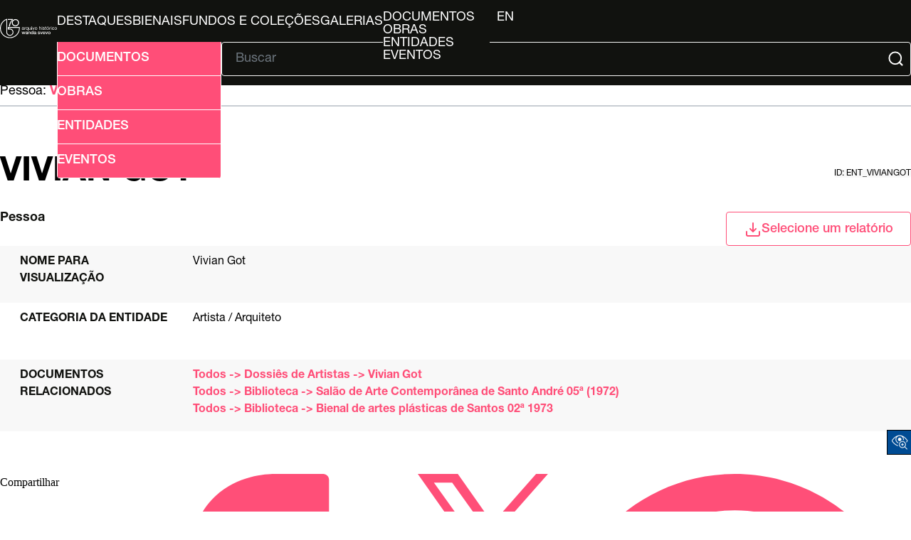

--- FILE ---
content_type: text/html; charset=UTF-8
request_url: http://arquivo.bienal.org.br/pawtucket/index.php/Detail/entidade/48781
body_size: 16585
content:
<!DOCTYPE html>
<html lang="en">

<head>
	<meta charset="utf-8">
	<meta name="viewport" content="width=device-width, initial-scale=1.0, minimum-scale=1.0" />

	<script async src="https://www.googletagmanager.com/gtag/js?id=UA-22818412-4"></script>
	<script>
		window.dataLayer = window.dataLayer || [];

		function gtag() {
			dataLayer.push(arguments);
		}
		gtag('js', new Date());
		gtag('config', 'UA-22818412-4');
	</script>



	<!-- CSS Reset -->
	<link rel="stylesheet" type="text/css" href="/pawtucket/themes/bienal-layout-novo/assets/css/reset.css" />
	<!-- Global CSS -->
	<link rel="stylesheet" type="text/css" href="/pawtucket/themes/bienal-layout-novo/assets/css/global.css" />
	<!-- Header CSS -->
	<link rel="stylesheet" type="text/css" href="/pawtucket/themes/bienal-layout-novo/assets/css/header.css" />
	<!-- Footer CSS -->
	<link rel="stylesheet" type="text/css" href="/pawtucket/themes/bienal-layout-novo/assets/css/footer.css" />
	<!-- Accessibility CSS -->
	<link rel="stylesheet" type="text/css" href="/pawtucket/themes/bienal-layout-novo/assets/css/accessibility.css" />
	
	<!-- Accessibility -->
	<link rel="stylesheet" type="text/css" href="/pawtucket/themes/bienal-layout-novo/assets/pawtucket/css/jbility.css" />
	<!-- jQuery selectBox -->
	<link rel="stylesheet" type="text/css" href="/pawtucket/themes/bienal-layout-novo/assets/pawtucket/css/jquery.selectBox.css" />

	<!-- jQuery 2.2.2 -->
	<script type="application/javascript" src="/pawtucket/themes/bienal-layout-novo/assets/pawtucket/js/jquery-2.2.2.min.js"></script>
	<!-- jQuery-ui -->
	<script type="application/javascript" src="/pawtucket/themes/bienal-layout-novo/assets/pawtucket/js/jquery-ui.min.js"></script>

	<!-- Accessibility -->
	<script type="application/javascript" src="/pawtucket/themes/bienal-layout-novo/assets/pawtucket/js/jbility.js"></script>
	<!-- jQuery selectBox -->
	<script type="application/javascript" src="/pawtucket/themes/bienal-layout-novo/assets/pawtucket/js/jquery.selectBox.js"></script>

	<!-- JS das páginas do site -->
	<script defer type="application/javascript" src="/pawtucket/themes/bienal-layout-novo/assets/js/global.js"></script>

	<!-- meta/asset loader do theme default -->
	
	<title>
		Bienal - Arquivo Histórico Wanda Svevo: Pessoa: Vivian Got [ent_viviangot]	</title>

	<!-- <script type="text/javascript">
		jQuery(document).ready(function() {
			jQuery('#browse-menu').on('click mouseover mouseout mousemove mouseenter', function(e) {
				e.stopPropagation();
			});
		});
	</script> -->
		<!-- fim do meta/asset loader do theme default -->
</head>

<body>
	<!-- <div id="skipNavigation"><a href="#main">Skip to main content</a></div> -->
	<header>
		<div id="header-logo-div">
			<a id="header-logo-link" href="/pawtucket">
				<img
					id="header-logo-img"
					src="/pawtucket/themes/bienal-layout-novo/assets/svg/bienal-ahws_70-selo-branco.svg"
					alt="bienal logo" />
			</a>
		</div>
		<button id="hamburger-btn" onclick="toggleById('header-main', 'flex')"><svg xmlns="http://www.w3.org/2000/svg" viewBox="0 0 448 512">
				<path d="M0 96C0 78.3 14.3 64 32 64l384 0c17.7 0 32 14.3 32 32s-14.3 32-32 32L32 128C14.3 128 0 113.7 0 96zM0 256c0-17.7 14.3-32 32-32l384 0c17.7 0 32 14.3 32 32s-14.3 32-32 32L32 288c-17.7 0-32-14.3-32-32zM448 416c0 17.7-14.3 32-32 32L32 448c-17.7 0-32-14.3-32-32s14.3-32 32-32l384 0c17.7 0 32 14.3 32 32z" />
			</svg></button>
		<div id="header-main">
			<ul id="header-link-list" role="list" aria-label="Primary Navigation">

				<li><a href='/pawtucket/index.php/Gallery/Featured'>Destaques</a></li>
				<li><a href="/pawtucket/index.php/Gallery/getSetInfo/set_id/3303">Bienais</a></li>
				<li ><a href='/pawtucket/index.php/Detail/documento/1'>Fundos e Coleções</a></li>
				<li ><a href='/pawtucket/index.php/Gallery/Index'>Galerias</a></li>
				<li id="browse-popover-wrapper">
					<button id="browse-popover-btn" popovertarget="browse-popover-list">Explorar</button>
					<ul id="browse-popover-list" popover>
						<li><a href='/pawtucket/index.php/Browse/documentos'>Documentos</a></li>
						<li><a href='/pawtucket/index.php/Browse/obras'>Obras</a></li>
						<li><a href='/pawtucket/index.php/Browse/entidades'>Entidades</a></li>
						<li><a href='/pawtucket/index.php/Browse/eventos'>Eventos</a></li>
					</ul>
				</li>

				
				<li id="header-lang-desktop">
					<button popovertarget="lang-popover-div">pt</button>
					<div id="lang-popover-div" popover>
						<a href="/pawtucket/index.php/Detail/entidade/48781/lang/en_US">en</a>
					</div>
				</li>
				<li id="header-lang-mobile"><a href="/pawtucket/index.php/Detail/entidade/48781/lang/pt_BR">pt</a>&nbsp; &nbsp;|&nbsp; &nbsp;<a href="/pawtucket/index.php/Detail/entidade/48781/lang/en_US">en</a></li>
			</ul>

			<div id="header-form">
				<button
					id="header-adv-search-btn"
					popovertarget="header-adv-search-popover">
					<img src="/pawtucket/themes/bienal-layout-novo/assets/svg/folder-search.svg" />
					Busca Avançada				</button>

				<div popover id="header-adv-search-popover">
					<ul>
						<li><a href='/pawtucket/index.php/Search/advanced/documentos'>Documentos</a></li>
						<li><a href='/pawtucket/index.php/Search/advanced/obras'>Obras</a></li>
						<li><a href='/pawtucket/index.php/Search/advanced/entidades'>Entidades</a></li>
						<li><a href='/pawtucket/index.php/Search/advanced/eventos'>Eventos</a></li>
					</ul>
				</div>

				<hr>

				<form id="header-search-form" role="search" action="/pawtucket/index.php/MultiSearch/Index" aria-label="Buscar">
					<input id="headerSearchInput" type="text" placeholder="Buscar" name="search" autocomplete="off" aria-label="Texto de busca" />
					<button id="headerSearchButton" type="submit" aria-label="Submit">
						<img src="/pawtucket/themes/bienal-layout-novo/assets/svg/magnifying-glass.svg" />
					</button>
				</form>

				<script type="text/javascript">
					$(document).ready(function() {
						$('#headerSearchButton').prop('disabled', true);
						$('#headerSearchInput').on('keyup', function() {
							$('#headerSearchButton').prop('disabled', this.value == "" ? true : false);
						})
					});
				</script>
			</div>
		</div>
	</header>

	<main role="main">

<div class="sec-header">
    <span id="hierarchy">
        
            Pessoa: <a href="/pawtucket/index.php/Detail/entidade/48781">Vivian Got</a>
        
    </span>
    <script>
        const f_name = "entidade";
        for (let a of document.getElementById("hierarchy").getElementsByTagName("a")) {
            let split_href = a.href.split("//");
            if (split_href.length == 3) {
                a.setAttribute("href", split_href[0] + "//" + split_href[1] + "/" + f_name + "/" + split_href[2]);
            }
        }
    </script>
    <hr />
    <div>
        <h1>Vivian Got</h1>
        <label>id: ent_viviangot</label>
    </div>
    <div>
        <span><b>Pessoa</b></span>
                    <div class="select-div" id="Detail-select-wrapper">
                <button class="select-btn Detail" onclick="toggleById('select-popover', 'block', 9000)">
                    <img src="/pawtucket/themes/bienal-layout-novo/assets/svg/download.svg" />Selecione um relatório                </button>
                <div id="select-popover" class="select-popover">
                    <ul>
                        <li><a target="_blank" href="/pawtucket/index.php/Detail/entidade/48781/view/pdf/download/1/export_format/_pdf_ca_entities_summary">Ficha da entidade</a></li>                    </ul>
                </div>
            </div>
            </div>
</div>

<div class="wrapper">
    <div class="summary-sheet">
        <div class="summary-sheet-attributes">
            
                        <div class="summary-sheet-attribute">
                            <div class="summary-sheet-attribute-label">Nome para visualização</div>
                            <div class="summary-sheet-attribute-value">Vivian Got</div>
                        </div>
                        

            

            

            

            


            

            
							
							
							<div class="summary-sheet-attribute">
								<div class="summary-sheet-attribute-label">Categoria da entidade</div>
								<div class="summary-sheet-attribute-value">Artista / Arquiteto</div>
							</div>
							
							
                        

            

            

            

            

            
            
							
							<div class="summary-sheet-attribute">
								<div class="summary-sheet-attribute-label">Documentos relacionados</div>
								
								<div class="summary-sheet-attribute-value" style="padding-bottom:0px">
									
										<a href="/pawtucket/index.php/Detail/documento/192311">Todos -> Dossiês de Artistas -> Vivian Got</a>
										<br/>
										<a href="/pawtucket/index.php/Detail/documento/84836">Todos -> Biblioteca -> Salão de Arte Contemporânea de Santo André 05ª (1972)</a>
										<br/>
										<a href="/pawtucket/index.php/Detail/documento/88649">Todos -> Biblioteca -> Bienal de artes plásticas de Santos 02ª 1973</a>
										</div>
								
								<div class="summary-sheet-attribute-value" style="padding-top:0px">
																	</div>
							</div>
							

            

            

            

            

            

            <!-- Acrescentado por Fred, 23/10/2021 -->
            

        </div>

    </div>

    
</div>

<div class="sec-footer">
    <ul class="sec-footer-social-list">
        <li>
            Compartilhar        </li>
        <li>
            <a href="#" onclick="window.open('https://www.facebook.com/sharer/sharer.php?u='+encodeURIComponent(location.href),'facebook-share-dialog','width=626,height=436');return false;"><img src="/pawtucket/themes/bienal-layout-novo/assets/svg/facebook.svg" alt="logo facebook" /></a>
        </li>
        <li>
            <a href="#" onclick="window.open('https://twitter.com/intent/tweet?original_referer=' + encodeURIComponent(location.href) + '&amp;tw_p=tweetbutton&amp;url=' + encodeURIComponent(location.href),'twitter-share-dialog','width=626,height=436');return false;"><img src="/pawtucket/themes/bienal-layout-novo/assets/svg/x-twitter.svg" alt="logo twitter" /></a>
        </li>
        <li>
            <a href="#"><img src="/pawtucket/themes/bienal-layout-novo/assets/svg/whatsapp.svg" alt="logo whatsapp" /></a>
        </li>
    </ul>
</div>

<div id="caMediaPanel">
    <div id="caMediaPanelContentArea"></div>
</div>

<script type="text/javascript">
    var caMediaPanel;
    jQuery(document).ready(function() {
        if (caUI.initPanel) {
            caMediaPanel = caUI.initPanel({
                panelID: 'caMediaPanel',
                /* DOM ID of the <div> enclosing the panel */
                panelContentID: 'caMediaPanelContentArea',
                /* DOM ID of the content area <div> in the panel */
                exposeBackgroundColor: '#FFFFFF',
                /* color (in hex notation) of background masking out page content; include the leading '#' in the color spec */
                exposeBackgroundOpacity: 0.7,
                /* opacity of background color masking out page content; 1.0 is opaque */
                panelTransitionSpeed: 400,
                /* time it takes the panel to fade in/out in milliseconds */
                allowMobileSafariZooming: true,
                mobileSafariViewportTagID: '_msafari_viewport',
                closeButtonSelector: '.close' /* anything with the CSS classname "close" will trigger the panel to close */
            });
        }
    });
</script></main>


<!-- Accessibility -->
<div class="acess-container">
	<div id="jbbutton" class="balloon" title="Acessibilidade"><span class="balloontext">Acessibilidade</span>
		<img src="/pawtucket/themes/bienal-layout-novo/assets/pawtucket/graphics/jbility/accessibility.png">
	</div>
	<div id="acess-icons">

		<div class="acess-icon balloon"><span class="balloontext">Contraste</span>
			<img id="contrast" src="/pawtucket/themes/bienal-layout-novo/assets/pawtucket/graphics/jbility/contraste42.png" />
		</div>


		<div class="acess-icon balloon"><span class="balloontext">Diminuir Fonte</span>
			<img id="decreaseFont" src="/pawtucket/themes/bienal-layout-novo/assets/pawtucket/graphics/jbility/fontsme42.png" />
		</div>

		<div class="acess-icon balloon"><span class="balloontext">Tamanho normal</span>
			<img id="normalSizeFont" src="/pawtucket/themes/bienal-layout-novo/assets/pawtucket/graphics/jbility/fontsno42.png" />
		</div>

		<div class="acess-icon balloon"><span class="balloontext">Aumentar Fonte</span>
			<img id="increaseFont" src="/pawtucket/themes/bienal-layout-novo/assets/pawtucket/graphics/jbility/fontsma42.png" />
		</div>
	</div>
</div>
<!-- HandTalk -->
<script type="application/javascript" src="https://plugin.handtalk.me/web/latest/handtalk.min.js"></script>
<script>
	if (typeof(HT) != "undefined") {
		var ht = new HT({
			token: "1ac1a32959126e7c2aaf00ed89ce3f0b"
		});
	}
</script>

<footer>
	<div id="footer-logo-grid">
		<a id="footer-logo-bienal-link" href="/pawtucket/Front/Index">
			<img id="footer-logo-bienal" src="/pawtucket/themes/bienal-layout-novo/assets/svg/logo.svg" />
		</a>
		<div id="footer-logo-social">
			<ul id="footer-logo-list">
				<li>
					<a href="https://www.instagram.com/bienalsaopaulo/"><img
							class="footer-logo"
							src="/pawtucket/themes/bienal-layout-novo/assets/svg/instagram.svg"
							alt="instagram logo" /></a>
				</li>
				<li>
					<a href="https://www.facebook.com/bienalsaopaulo/"><img
							class="footer-logo"
							src="/pawtucket/themes/bienal-layout-novo/assets/svg/facebook.svg"
							alt="facebook logo" /></a>
				</li>
				<li>
					<a href="https://www.tiktok.com/@bienalsaopaulo/"><img
							class="footer-logo"
							src="/pawtucket/themes/bienal-layout-novo/assets/svg/tiktok.svg"
							alt="tiktok logo" /></a>
				</li>
				<li>
					<a href="https://twitter.com/bienalsaopaulo/"><img
							class="footer-logo"
							src="/pawtucket/themes/bienal-layout-novo/assets/svg/x-twitter.svg"
							alt="twitter logo" /></a>
				</li>
				<li>
					<a href="https://www.youtube.com/bienalsp/"><img
							class="footer-logo-youtube"
							src="/pawtucket/themes/bienal-layout-novo/assets/svg/youtube.svg"
							alt="youtube logo" /></a>
				</li>
			</ul>
		</div>
	</div>
	<hr />
	<div id="footer-main">
		<ul id="footer-main-list">
			<li><a href="https://bienal.org.br/arquivo-historico/">Arquivo Histórico</a></li>
			<li><a href="http://imgs.fbsp.org.br/files/9e0c1e29a14eb6a3997d316d00024c80.pdf">Guia de Acervo</a></li>
			<li><a href="https://docs.google.com/forms/d/e/1FAIpQLSctY9IPhFyIncXi_EhfkWTS4tdBv-a31Ri5o-0c4pyfnnKjWw/viewform?authuser=2">Solicitações de Pesquisas</a></li>
			<li><a href="http://imgs.fbsp.org.br/files/1b0e14ffc5e6a45bde3149797252b8e5.pdf">Plano de Classificação</a></li>
		</ul>
		<div id="footer-disclaimer">
			<img id="footer-bloco-logos" src="/pawtucket/themes/bienal-layout-novo/assets/img/bienal-bloco_marcas-arquivo-2025-PT.png"
				alt="logo bienal" />
			<div id="footer-disclaimer-logos">
				<img
					src="/pawtucket/themes/bienal-layout-novo/assets/img/proac.png"
					alt="logo bienal" />
				<img
					src="/pawtucket/themes/bienal-layout-novo/assets/svg/bienal-texto.svg"
					alt="logo Proac, logo São Paulo" />
				<img
					src="/pawtucket/themes/bienal-layout-novo/assets/img/sp-cultura.png"
					alt="logo Proac, logo São Paulo" />
				<img
					src="/pawtucket/themes/bienal-layout-novo/assets/img/cultsp.png"
					alt="logo Proac, logo São Paulo" />
				<img
					src="/pawtucket/themes/bienal-layout-novo/assets/img/secretaria-sp.png"
					alt="logo Proac, logo São Paulo" />
			</div>
		</div>
		<div id="footer-info">
			<div>
				<p>
<!--					-->					O banco de dados do AHWS contou com recursos do ProAC e do PROMAC e está em constante desenvolvimento.
				</p>
				<h4>Arquivo Histórico Wanda Svevo</h4>
				<p>
					Parque Ibirapuera – Portão 3 Pavilhão Ciccillo Matarazzo - 2º
					Andar<br />
					CEP 04094-000 - São Paulo / SP
				</p>
			</div>
			<div>
				<h4>Contato</h4>
				<p>
					+55 11 5576 7635<br />
					<a href="mailto:arquivo.historico@bienal.org.br">arquivo.historico@bienal.org.br</a>
				</p>
			</div>
		</div>
	</div>
</footer>
</body>
</body>

</html>


--- FILE ---
content_type: text/css
request_url: http://arquivo.bienal.org.br/pawtucket/themes/bienal-layout-novo/assets/css/accessibility.css
body_size: 11808
content:
:root {
    --yellow-filter: brightness(0) saturate(100%) invert(92%) sepia(100%) saturate(2143%) hue-rotate(354deg) brightness(108%) contrast(106%);
    --black-filter: brightness(0) saturate(100%) invert(0%) sepia(95%) saturate(20%) hue-rotate(39deg) brightness(93%) contrast(107%);
}

.accessibility-colors {
	--primary: black;
	--secondary: black;
	--tertiary: #FFFF00;
	--tertiary2: #FFFF00;
	--tertiary3: black;
	--tertiary4: #FFFF00;
	--tertiary5: black;
    --text-color: white;
    --link-color: #FFFF00;
}

.logo-filter {
	filter: invert(1) !important;
}

.accessibility-colors {
    main,
    .sec-content .gallery-list .sec-img-div {
        background-color: var(--secondary);
    }

    .sec-content {
        color: var(--text-color);
        background-color: var(--secondary);
    }

    main:has(#home-sec1) .home-sec-header hr {
        border-color: var(--text-color);
    }

    .sec-header h1,
    .sec-list h2 {
        color: var(--text-color);
    }

    .sec-header a {
        color: var(--link-color);
    }
    
    .sec-header button:hover, .select-btn:hover, .select-div:has(div:popover-open) .select-btn, .sec-header:has(div:popover-open) button {
        border: 1px solid var(--tertiary);
        >img {
            filter: var(--yellow-filter);
        }
    }

    .home-sec-header>.home-gallery-hr-row>a,
    .sec-list a,
    .sec-list a h2 {
        color: var(--link-color);
    }

    .home-sec-header>.home-gallery-hr-row>a:hover,
    .sec-list a:hover {
        text-decoration: underline;
    }

    .home-sec-header>.home-gallery-hr-row>a::after {
        border-color: solid var(--link-color);
    }

    .select-btn img,
    .sec-header button img {
        filter: var(--yellow-filter);
    }

    .browse-results-toolbar-buttons .select-btn img {
        filter: var(--secondary);
    }

    .sec-header label {
        color: var(--text-color);
        background-color: var(--secondary);
    }

    .select-btn .list-refresh-svg {
        filter: var(--black-filter);
    }

    .sec-header button:hover {
        color: var(--tertiary);
        background-color: var(--secondary);
        border-color: var(--link-color);

        >img {
            filter: var(--yellow-filter);
        }
    }

    .sec-footer-social-list img:not(.share-img) {
        filter: var(--yellow-filter);
    }
    
    .browse-results-sort-bar ul li:not(:first-of-type) {
        color: var(--primary);
        border: 1px solid var(--tertiary);
    }
    
    .browse-results-sort-bar ul li a {
        color: var(--primary);
    }

    .browse-results-table-column:not(:first-of-type) {
        border-left: 1px solid var(--text-color);
    }

    .select-btn.Browse:is(:hover, :focus) .list-refresh-svg {
        filter: var(--yellow-filter) !important;
    }

    #filtros a {
        color: var(--secondary);
    }

    .sec-bg-color {
        background-color: var(--secondary);
    }

    .browse-results-facets li {
        border: 1px solid var(--secondary);
    }

    .browse-results-sort-bar ul li.selecionado {
        color: var(--tertiary);
    }

    main:has(#home-sec1) .sec-content:has(.home-gallery-hr-row) .gallery-list .sec-list-item {
        border-bottom-color: var(--text-color);
    }

    #Detail-select-wrapper:has(#select-popover[style*="display: block"]) .select-btn img,
    #Browse-select-wrapper1:has(#report-list-popover[style*="display: block"]) .select-btn img,
    #Browse-select-wrapper2:has(#view-list-popover[style*="display: block"]) .select-btn img {
        filter: var(--yellow-filter);
    }

    #itens .item .col:not(:first-child) {
        border-left: 1px solid var(--text-color);
    }

    #itens:has(.col.img) .item .col.descricao.col:nth-child(3):nth-last-child(1) {
        border-right: 1px solid var(--secondary);
    }

    #itens .item a:hover {
        text-decoration: underline;
    }

    .selectBox-dropdown .selectBox-arrow {
        filter: var(--black-filter);
    }

    .selectBox.selectBox-disabled .selectBox-label {
        color: var(--secondary) !important;
    }

    #home-sec1-content {
        color: var(--text-color);
    }

    #home-sec1-main-list a {
        color: var(--link-color);
    }

    #home-sec1-content hr,
    .sec-header hr {
        border-color: var(--text-color);
    }

    .sec-list-item {
        border-top-color: var(--text-color);
        border-bottom-color: var(--text-color);
    }

    .sec-header>span:first-of-type>b:last-child,
    .sec-header b,
    .sec-header span,
    .sec-list span,
    .sec-footer-social-list li:not(:has(img)) {
        color: var(--text-color);
    }

    .sec-header>span:first-of-type>a:last-child {
        color: var(--link-color);
    }

    .browse-results-toolbar,
    .browse-results-table-header,
    .browse-results-table-row:nth-child(even),
    .sec-header button {
        background-color: var(--secondary);
    }
    
    .browse-results-table-header {
        color: var(--text-color);
        border-block-color: var(--text-color);
    }

    .browse-results-table-items {
        color: var(--text-color);
        border-bottom-color: var(--text-color);
    }

    .browse-results-table-items a {
        color: var(--link-color);
    }

    .sec-header button,
    .browse-results-sort-bar {
        color: var(--tertiary);
    }

    .pagination-bar-summary,
    .browse-results-sort-bar ul li:first-of-type {
        color: var(--text-color);
    }

    .sec-header button {
        border-color: var(--tertiary);
    }

    .browse-results,
    .browse-results-sort-bar {
        border-color: var(--text-color);
    }

    .pagination-bar, main #paginacao {
        border-bottom-color: var(--text-color);
    }

    .pagination-bar-page-jumper, main #paginacao .jumper, .pagination-bar-summary {
        color: var(--text-color);
    }

    .pagination-bar-page-numbers ul li.pagination-bar-selected-page a, .paginas ul li.selecionado a {
        border-color: var(--link-color);
    }

    .pagination-bar-page-jumper input, main #paginacao .jumper input {
        color: var(--secondary);
    }

    .advanced-search-form-column {
        border-top-color: var(--text-color);
    }

    .advanced-search-form .submit-button {
        border-block-color: var(--text-color);
    }

    .advanced-search-form .submit-button a {
        border-color: var(--link-color);
    }

    .advanced-search-form-field:nth-child(odd) {
        background-color: var(--secondary);
    }

    .advanced-search-form-field label, .advanced-search-form-field i {
        color: var(--text-color);
    }

    .browse-results-facets h3,
    .browse-results-facets h3 a,
    .all-results-button {
        color: var(--link-color)
    }

    .all-results-button {
        border-color: var(--link-color);
    }

    .browse-results-table-wrapper tr .img-flag,
    #itens .item .col.img>img {
        filter: var(--filter-bienal-white);
    }

    .all-results-button::before {
        filter: var(--yellow-filter);
    }

    #caLoadingFacetContentIndicator_document_type_facet {
        color: var(--text-color);
    }

    .summary-sheet-attributes {
        border-block-color: var(--text-color);
    }

    .summary-sheet-attributes,
    .summary-sheet-attribute-label,
    .summary-sheet-attribute-value {
        color: var(--text-color);
    }

    .summary-sheet-attribute:nth-child(odd),
    .sidebar-item:nth-child(even),
    .sidebar-header {
        background-color: var(--secondary);
    }

    .sidebar-item:nth-child(even),
    .sidebar-item p,
    .sidebar-header {
        color: var(--text-color);
    }

    .sidebar {
        border-top-color: var(--text-color);
    }

    .sidebar-items {
        border-bottom-color: var(--text-color);    
    }

    .summary-sheet-attribute-value a,
    .wrapper:has(.summary-sheet) #conteudo .item a,
    #itens .item a,
    .sidebar-item a {
        color: var(--link-color);
    }

    .select-popover a {
        color: var(--secondary);
        &:hover {
            color: var(--link-color);
        }
    }

    .sec-li-info-div a+p,
    #itens .item .col.descricao {
        color: var(--text-color);
    }

    #itens .item:nth-child(even), #contagem, #itens .item .col.tipo {
        background-color: var(--secondary);
        color: var(--text-color);
    }

    #itens {
        border-bottom-color: var(--text-color);
    }

    #contagem {
        border-top-color: var(--text-color);
    }

    #itens:has(.col.img) .item .col.descricao.col:nth-child(3):nth-last-child(1) {
        border-right-color: var(--text-color);
    }

    #criterios a,
    #criterios a span {
        color: var(--text-color);
        background-color: var(--secondary);
    }

    #criterios a{
        border-color: var(--text-color);
    }

    #bMorePanel {
        background-color: var(--secondary);
        border-left: 1px solid var(--link-color);
    }

    #bMorePanel #bMorePanelClose,
    #bMorePanel #bScrollList,
    #bMorePanel #bScrollList a {
        color: var(--link-color) !important;
    }

    #bMorePanel #bScrollListLabel {
        color: var(--text-color) !important;
    }


    /* HEADER */
    #browse-popover-btn,
    #header-lang-desktop button {
        &:hover {
            color: var(--tertiary);
            text-decoration: underline; 

            &::after {
                border-color: var(--tertiary);
            }
        }
    }   

    #header-link-list a:hover {
        color: var(--tertiary);
        text-decoration: underline;
    }   

    #header-adv-search-btn {
        color: var(--tertiary);
        background-color: var(--secondary);
        border: 1px solid var(--tertiary);
        >img {
            filter: var(--yellow-filter);
        }   

        &:hover,
        &:focus {
            cursor: pointer;
            color: var(--tertiary);
            background-color: var(--tertiary4);
            border: 1px solid var(--tertiary);  

            >img {
                filter: unset;
            }
        }
    }   

    #header-search-form img,
    #header-logo-img {
        filter: var(--yellow-filter);
    }   

    #header-form:has(#header-adv-search-popover:popover-open) #header-adv-search-btn,
    #header-form:has(#header-adv-search-btn:hover) #header-adv-search-btn,
    #header-form:has(#header-adv-search-popover:hover) #header-adv-search-btn {
        color: var(--secondary);
        background-color: var(--tertiary4);
        border: 1px solid var(--tertiary);      

        >img {
            filter: var(--black-filter);
        }
    }   

    #header-adv-search-popover ul>li>a {
        &:hover,
        &:focus {
            color: var(--secondary);
        }
    }   

    /* FOOTER */
    footer,
    #footer-info h4 {
        color: var(--text-color);
    }   

    footer hr {
        border-color: var(--text-color);
    }   

    #footer-logo-bienal {
        filter: var(--yellow-filter);
    }   

    #footer-main-list a:hover,
    #footer-info a:hover {
        color: var(--tertiary);
        text-decoration: underline;
    }   

    .footer-logo,
    .footer-logo-youtube {
        filter: var(--yellow-filter);
    }   

    .footer-logo:hover,
    .footer-logo-youtube:hover {
        filter: var(--filter-bienal-white);
    }   

    #footer-bloco-logos {
        filter: unset;
    }

}

